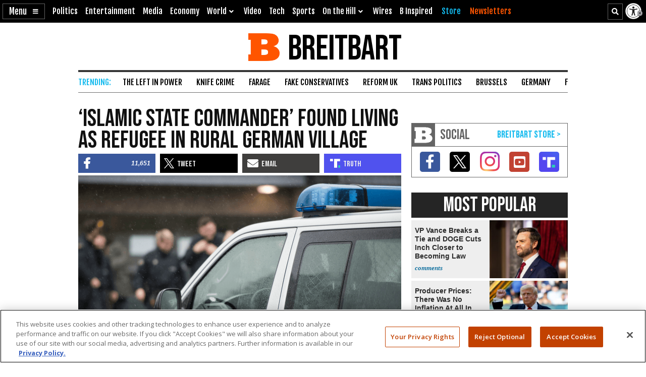

--- FILE ---
content_type: text/html; charset=utf-8
request_url: https://www.google.com/recaptcha/api2/aframe
body_size: 138
content:
<!DOCTYPE HTML><html><head><meta http-equiv="content-type" content="text/html; charset=UTF-8"></head><body><script nonce="DEnEeiHm_CdBj_v_ESmiXQ">/** Anti-fraud and anti-abuse applications only. See google.com/recaptcha */ try{var clients={'sodar':'https://pagead2.googlesyndication.com/pagead/sodar?'};window.addEventListener("message",function(a){try{if(a.source===window.parent){var b=JSON.parse(a.data);var c=clients[b['id']];if(c){var d=document.createElement('img');d.src=c+b['params']+'&rc='+(localStorage.getItem("rc::a")?sessionStorage.getItem("rc::b"):"");window.document.body.appendChild(d);sessionStorage.setItem("rc::e",parseInt(sessionStorage.getItem("rc::e")||0)+1);localStorage.setItem("rc::h",'1768814085145');}}}catch(b){}});window.parent.postMessage("_grecaptcha_ready", "*");}catch(b){}</script></body></html>